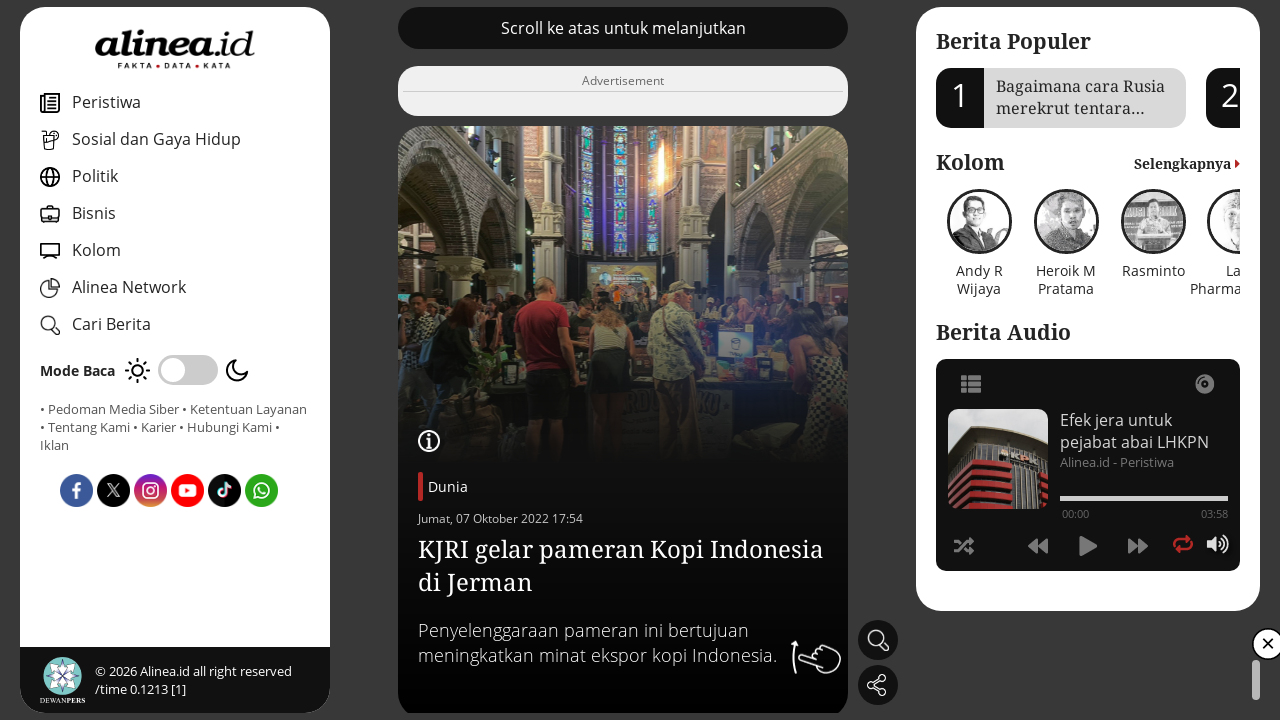

--- FILE ---
content_type: text/html; charset=UTF-8
request_url: https://www.alinea.id/dunia/kjri-gelar-pameran-kopi-indonesia-di-jerman-b2frV9Hkb
body_size: 73813
content:
<!DOCTYPE html>
<html lang="id">

<head>
  <meta charset="UTF-8">
  <meta name="viewport" content="width=device-width, initial-scale=1.0">
  <meta http-equiv="Content-Type" content="text/html; charset=utf-8" />
  <title>KJRI gelar pameran Kopi Indonesia di Jerman </title>
  <meta name="author" content="Alinea" />
  <meta name="description" content="Penyelenggaraan pameran ini bertujuan meningkatkan minat ekspor kopi Indonesia." />
  <meta name="keywords" content="Fakta, Data, Kata, Alinea" />
  <meta name="robots" content="index,follow"/>
  <meta name="googlebot" content="index,follow"/>
  <meta name="googlebot-news" content="index,follow" />
  <meta name="google-site-verification" content="A8U6Au2Sw8AJbKpWwZt8ltEdtGQnnobcdjsEQmttmts" />
  <meta name="format-detection" content="telephone=no" />
  <meta name="thumbnail" content="https://www.alinea.id/assets/img/share.png" />
  <link rel="icon" href="https://www.alinea.id/assets/img/favicon.ico" type="image/x-icon">

  <link rel="shortcut icon" href="https://www.alinea.id/assets/img/favicon.ico" type="image/x-icon">
  <meta property="og:image" content="https://www.alinea.id/assets/img/favicon.ico">
  <link rel="apple-touch-icon" sizes="180x180" href="https://www.alinea.id/assets/img/favicon.ico">


  <!-- CANONICAL -->
  <link rel="canonical" href="https://www.alinea.id/dunia/kjri-gelar-pameran-kopi-indonesia-di-jerman-b2frV9Hkb" />
  <!-- RSS & FEED -->
  <link rel="alternate" title="Berita Alinea.id Rss Feed" href="https://www.alinea.id/rss" type="application/rss+xml" />
    <!-- AMP -->
    <link rel="amphtml" href="https://www.alinea.id/amp/dunia/kjri-gelar-pameran-kopi-indonesia-di-jerman-b2frV9Hkb" />
  
  <!-- FACEBOOK -->
  <meta property="fb:pages" content="1624817954226397" />
  <meta property="fb:app_id" content="1487263541341671" />
  <meta property="og:type" content="article" />
  <meta property="og:url" content="https://www.alinea.id/dunia/kjri-gelar-pameran-kopi-indonesia-di-jerman-b2frV9Hkb" />
  <meta property="og:title" content="KJRI gelar pameran Kopi Indonesia di Jerman " />
  <meta property="og:image" content="https://static.alinea.id/2022/10/07/156893/kjri-gelar-pameran-kopi-indonesia-di-jerman-UeFRKGlnBB.jpg" />
  <meta property="og:site_name" content="https://www.alinea.id" />
  <meta property="og:description" content="Penyelenggaraan pameran ini bertujuan meningkatkan minat ekspor kopi Indonesia." />
  <meta property="article:author" content="https://www.facebook.com/alineadotid" />
  <meta property="article:publisher" content="https://www.facebook.com/alineadotid" />
  <meta property="og:image:width" content="600">
  <meta property="og:image:height" content="315">
  <!-- TWITTER-->
  <meta name="twitter:card" content="summary_large_image" />
  <meta name="twitter:site" content="@alineaid" />
  <meta name="twitter:creator" content="@alineaid">
  <meta name="twitter:title" content="KJRI gelar pameran Kopi Indonesia di Jerman " />
  <meta name="twitter:description" content="Penyelenggaraan pameran ini bertujuan meningkatkan minat ekspor kopi Indonesia." />
  <meta name="twitter:image:src" content="https://static.alinea.id/2022/10/07/156893/kjri-gelar-pameran-kopi-indonesia-di-jerman-UeFRKGlnBB.jpg" />
  <link rel="stylesheet" href="https://www.alinea.id/assets/plugin/swiperjs/swiper-bundle.min.css" /> 
  <!-- Right Player  -->
  <link rel="stylesheet" href="https://www.alinea.id/assets/audio-player/css/perfect-scrollbar.css" media="all">
  <link rel="stylesheet" href="https://www.alinea.id/assets/audio-player/css/_global.css" media="all">
  <link rel="stylesheet" href="https://www.alinea.id/assets/audio-player/css/art-narrow.css" media="all">
  <link rel="stylesheet" href="https://www.alinea.id/assets/css/app.css?v=001-a" />

  <script type="application/ld+json">
  {
      "@context": "https://schema.org",
      "@type": "Organization", 
      "name": "Alinea ID",
      "alternateName": "alinea",
      "description": "Fakta, Data, Kata",
      "url": "https://www.alinea.id",
      "image": {
          "@type": "ImageObject",
          "url": "https://www.alinea.id/assets/img/share.png",
          "width": 600,
          "height": 315
        },
      "logo": {
              "@type": "ImageObject",
              "url": "https://www.alinea.id/assets/img/logo.png",
              "width": 394,
              "height": 106
      },
      "address": {
          "@type": "PostalAddress",
          "addressLocality": "Jakarta, Indonesia",
          "streetAddress": "Gedung Office Citadel Unit G Jl. Dewi Sartika No.3, RT.11/RW.7, Cililitan Kec. Kramat Jati, Kota Jakarta Timur 13640 Indonesia"
      },
      "email": "hi@alinea.id",
      "telephone": "+6221 7193701",
      "sameAs": [
          "https://www.facebook.com/AlineadotID",
          "https://twitter.com/AlineadotID",
          "https://instagram.com/AlineadotID",
          "https://www.youtube.com/channel/UCaF55vCkmll2wOOv6Q62BGg"
      ]
  }
  </script>
  <script type="application/ld+json">  
  {
      "@context":"http://schema.org",
      "@type":"WebSite",
      "url":"https://www.alinea.id",
      "potentialAction":{
          "@type":"SearchAction",
          "target":"https://www.alinea.id/search?q={search_term_string}",
          "query-input":"required name=search_term_string"
      }
  }
  </script>

  <!-- Google Tag Manager -->
  <script>(function(w,d,s,l,i){w[l]=w[l]||[];w[l].push({'gtm.start':
  new Date().getTime(),event:'gtm.js'});var f=d.getElementsByTagName(s)[0],
  j=d.createElement(s),dl=l!='dataLayer'?'&l='+l:'';j.async=true;j.src=
  'https://www.googletagmanager.com/gtm.js?id='+i+dl;f.parentNode.insertBefore(j,f);
  })(window,document,'script','dataLayer','GTM-TJJZVRK');</script>
  <!-- End Google Tag Manager -->

  <!-- NOTIF -->
  <link rel="manifest" href="https://www.alinea.id/manifest.json" />   
  <script src="https://cdn.onesignal.com/sdks/OneSignalSDK.js" async></script>
  <script>
      var OneSignal = window.OneSignal || [];
      OneSignal.push(["init", {
      appId: "eb61d41a-1672-43d9-a352-a4daec55a271", 
      autoRegister: false,
      notifyButton: {
      enable: false 
      },
      promptOptions: {
      actionMessage: "Dapatkan Info terbaru dengan aktifkan notifikasi Alinea.id",
      acceptButtonText: "Ya",
      cancelButtonText: "Lain Kali"
      },
      welcomeNotification: {
      "title": "Alinea.id",
      "message": "Terima kasih sudah mengaktifkan notifikasi",
      }
      }]);
          OneSignal.push(function() {
          OneSignal.showHttpPrompt();
      });
  </script>
  <script async src='https://propsid.b-cdn.net/gpt/alinea.js' ></script>

</head>


<body class="">
  
<!-- Google Tag Manager (noscript) -->
<noscript><iframe src="https://www.googletagmanager.com/ns.html?id=GTM-TJJZVRK" height="0" width="0" style="display:none;visibility:hidden"></iframe></noscript>
<!-- End Google Tag Manager (noscript) -->

<div class="webcontainer">
    
    <section class="sideleft">
    <div class="sidewrap">
    <div class="navclose">
      <img src="https://www.alinea.id/assets/img/icon-close-white.png" alt="close icon">
    </div>
      <div class="navmenu">
        <div class="logo"><a href="https://www.alinea.id"><img src="https://www.alinea.id/assets/img/logo.png" alt="logo"></a></div>
        <div class="navmenu__body">
          <nav class="nav">
            <ul>
              
              <li>
                <a href="https://www.alinea.id/peristiwa"><img src="https://www.alinea.id/assets/img/icon-nav-peristiwa.png" alt="kanal peristiwa" class="navicon"> <span>Peristiwa</span></a>          
              </li>

              <li>
                <a href="https://www.alinea.id/gaya-hidup"><img src="https://www.alinea.id/assets/img/icon-nav-sosial.png" alt="kanal sosial gaya hidup" class="navicon"> <span>Sosial dan Gaya Hidup</span></a>          
              </li>

              <li>
                <a href="https://www.alinea.id/politik"><img src="https://www.alinea.id/assets/img/icon-nav-politik.png" alt="kanal politik" class="navicon"> <span>Politik</span></a>          
              </li>

              <li>
                <a href="https://www.alinea.id/bisnis"><img src="https://www.alinea.id/assets/img/icon-nav--ekonomi.png" alt="kanal bisnis" class="navicon"> <span>Bisnis </span></a>          
              </li>

              <li>
                <a href="https://www.alinea.id/kolom"><img src="https://www.alinea.id/assets/img/icon-nav-kolom.png" alt="kanal kolom" class="navicon"> <span>Kolom</span></a>          
              </li>

              <li class="networks-link">
                <a><img src="https://www.alinea.id/assets/img/icon-nav-network.png" alt="jejaring alinea" class="navicon"> <span>Alinea Network</span></a>          
                <div class="networks">
                  <ul>
                    <li><a href="https://tek.id" target="_blank"><img src="https://www.alinea.id/assets/img/network-tek.id.png" alt="tek.id"></a></li>
                    <li><a href="https://jurnaljabar.id" target="_blank"><img src="https://www.alinea.id/assets/img/network-jurnal-jabar.png" alt="jurnaljabar.id"></a></li>
                    <li><a href="https://jatimpos.id" target="_blank"><img src="https://www.alinea.id/assets/img/network-jatimpos.png" alt="jatimpos.id"></a></li>
                    <li><a href="https://posjateng.id" target="_blank"><img src="https://www.alinea.id/assets/img/network-posjateng.png" alt="posjateng.id"></a></li>
                  </ul>
                </div>
              </li>

              <li class="js-cari">
                <a><img src="https://www.alinea.id/assets/img/icon-cari.png" alt="icon pencarian" class="navicon"> <span>Cari Berita</span></a>          
              </li>


            </ul>


          </nav>

          <div class="mode">
            <span>Mode Baca</span>
            <div class="mode__switch">
              <!-- day  -->
              <span class="mode__day"><img src="https://www.alinea.id/assets/img/mode-day.png" alt="mode"></span> 
              <!-- switch  -->
              <div class="checkbox-switch">
                <input type="checkbox" id="switch">
                <label for="switch"></label>
              </div>
              <!-- night  -->
              <span class="mode__night"><img src="https://www.alinea.id/assets/img/mode-night.png" alt="mode"></span>            
              
            </div>
          </div>

          <div class="footlink">
            <a href="https://www.alinea.id/mediasiber">• Pedoman Media Siber</a>
            <a href="https://www.alinea.id/ketentuanlayanan">• Ketentuan Layanan</a>
            <a href="https://www.alinea.id/about">• Tentang Kami</a>
            <a href="https://www.alinea.id/karir">• Karier</a>
            <a href="https://www.alinea.id/contact">• Hubungi Kami</a>
            <a href="https://ads.alinea.id">• Iklan</a>
          </div>
          
          <div class="sosmedlist">
            <ul>
              <li><a href="https://www.facebook.com/alineadotid" target="_blank"><img src="https://www.alinea.id/assets/img/icon-sosmed-fb.png" alt="fb"><span style="display:none">Facebook</span></a></li>
              <li><a href="https://x.com/alineadotid" target="_blank"><img src="https://www.alinea.id/assets/img/icon-sosmed-x.png" alt="fb"><span style="display:none">X</span></a></li>
              <li><a href="https://www.instagram.com/alineadotid/" target="_blank"><img src="https://www.alinea.id/assets/img/icon-sosmed-ig.png" alt="fb"><span style="display:none">Instagram</span></a></li>
              <li><a href="https://www.youtube.com/@alineaid" target="_blank"><img src="https://www.alinea.id/assets/img/icon-sosmed-yt.png" alt="fb"><span style="display:none">Youtube</span></a></li>
              <li><a href="https://www.tiktok.com/@alineadotid?lang=id-ID" target="_blank"><img src="https://www.alinea.id/assets/img/icon-sosmed-tt.png" alt="fb"><span style="display:none">Tiktok</span></a></li>
              <li><a href="https://whatsapp.com/channel/0029VaiIX5hEquiN0Y45m23p" target="_blank"><img src="https://www.alinea.id/assets/img/icon-sosmed-wa.png" alt="fb"><span style="display:none">WA Channel</span></a></li>
            </ul>
          </div>

        </div>
      
      
        <footer>
          <div class="logodewan"><img src="https://www.alinea.id/assets/img/logo-dewanpers.png" alt="dewan pers"></div>
                    <div class="copyright">&copy; <span id="tahunini"></span> Alinea.id all right reserved /time 0.1213 [1]</div>
        </footer>

      </div>
    </div>
  </section>

<div class="caripop">
  <form action="https://www.alinea.id/search" method="get">
  <div class="caripop__overlay"></div>
  <div class="caripop__content">
    <div class="cariform">
      <div class="cariform__input"><input type="text" placeholder="Cari Berita / Artikel" name="q"></div>
      <div class="cariform__button"><button type="submit"><img src="https://www.alinea.id/assets/img/icon-cari.png" alt="img"></button></div>
      <div class="cariform__close"><img src="https://www.alinea.id/assets/img/icon-close-white.png" alt="close icon"></div>
    </div>
  </div>
  </form>
</div>
    
    <main class="maincontent longcontent">
    <div id="hap-wrapper"></div>
    <div class="maincontent__inner">
        <!-- ==== Card config ==== -->
        <div class="static">
            <div class="static__inner">

                <!-- Scroll Untuk Lanjut Label-->
                <div class="swiper-slide section-autoheight">
                    <div class="xswiper xswiper-fullwidth">
                    <div class="xswiper__content">
                        <div class="btn-black">Scroll ke atas untuk melanjutkan</div> 
                    </div>
                    </div>
                </div>

                <div class="swiper-slide section-ads " id="adsdetail1" style="border-radius:20px;">
                    <div class="xswiper__content">
                        <div class="xswiper--bg">
                            <div class="ads-v2">
                            <!-- image ads here  -->
                            </div>
                        </div>
                    </div>
                </div>


        
                                    
                    
                                            <div class="xswiper xswiper--detail ">
    <div class="xswiper__content">
        <a class="xswiper__pic">
                    <div class="xswiper__picwrap">
                <img src="https://www.alinea.id/assets/img/template/card/card2.png" srcset="https://static.alinea.id//2022/10/07/156893/kjri-gelar-pameran-kopi-indonesia-di-jerman-3fxTbZhTPy.jpg" loading="lazy" alt="Pameran kopi di Frankfrut, Jerman. Dok KJRI." />
            </div>
        </a>
        <div class="xswiper__text">
            
            <div class="detailcaption">
                <div class="detailcaption__icon"><img src="https://www.alinea.id/assets/img/icon-caption.png" alt="icon caption"></div>
                <div class="detailcaption__text">
                <span>Pameran kopi di Frankfrut, Jerman. Dok KJRI.</span>
                </div>
            </div> 
            
            <div class="ornamen">
                <div class="orn1"></div>
                <div class="orn2"></div>
                <div class="orn3"></div>
                <div class="orn4"></div>
                <div class="orn5"></div>
            </div>

            <div class="kategori">
                <a href="https://www.alinea.id/dunia">Dunia</a> 
                <div class="frontdate">Jumat, 07 Oktober 2022 17:54</div>
            </div>
            <a class="xswiper__info">
                <h1 class="xswiper__title">KJRI gelar pameran Kopi Indonesia di Jerman</h1>
            </a>
            <div class="xswiper__summary">
                Penyelenggaraan pameran ini bertujuan meningkatkan minat ekspor kopi Indonesia.
            </div>
        </div>
        <div class="floaticon floaticon--swipevz floaticon--detail">
            <img src="https://www.alinea.id/assets/img/icon-swipe-up.png" alt="swipe">
        </div>
        <div class="xswiper__icon">
       
        </div>
    </div>
</div>                    
                    <div class="swiper-slide section-ads" id="adsdetail2" style="border-radius:20px;">
                        <div class="xswiper__content">
                            <div class="xswiper--bg">
                                <div class="ads-v2">
                                <!-- image ads here  -->
                                </div>
                            </div>
                        </div>
                    </div>

                    
                    <div class="static__slide xswiper--bg ">
                        <p>Konsul Jenderal Republik Indonesia (KJRI) di Frankfurt membuka ruang bagi kopi Indonesia dengan menampilkan Roemah Indonesia BV (RIBV) di Frankfurt Coffee Festival. Hal itu sebagai dukungan terhadap kopi Indonesia.&nbsp;</p>

<p>CEO RIBV Suryo Tutuko mengatakan, Roemah Indonesia BV sejak awal dirancang sebagai tempat produk-produk unggulan Indonesia untuk menembus pasar dunia. Langkahnya dengan membangun rantai pasokan kopi Indonesia di kancah Internasional, memamerkan produk turunan kopi serta membuka kesempatan perluasan bisnis melalui local brands go global.&nbsp;</p>

<p>&quot;Sejalan dengan visi dan misi RIBV untuk meningkatkan angka ekspor kopi Indonesi,&quot; katanya dalam keterangan, Jumat (7/10).</p>

<p>Pihaknya bekerja sama dengan Adena Coffee, Dua Coffee, Klasik Beans &amp; Kopi Tuku, sebagai mitra tetap.&nbsp;</p>

<p>&quot;RIBV juga mengajak Maleena Coffee Roasters, PT Bahana TCW Asset Managemen, PT Masmindo Dwi Area serta para petani dan perwakilan koperasi kopi dibawah binaan PMO Kopi Nusantara,&quot; ujarnya.</p>

<p>Pameran internasional ini bukan pertama kalinya. RIBV pada bulan lalu sukses di Amsterdam.</p>

<p>Mereka mengukir sejarah sebagai penyelenggara Pasar Kopi dengan pameran sejarah kopi Indonesia pertama di dunia. Kali ini ragam Kopi Indonesia akan tampil pada acara bergengsi, Frankfurt Coffee Festival yang diadakan pada 14-16 Oktober 2022 di Klassikstadt, Frankfurt. l</p>

<p>Sebagai salah satu acara festival kopi di Jerman. Frankfurt Coffee Festival adalah tempat para ahli kopi akan menunjukkan kepada pengunjung cara mereka menyiapkan, menuangkan, dan menyajikan minuman kopi.&nbsp;</p>

<p>Ada juga kesempatan untuk mencicipi kopi dan bertemu dengan importir (buyers) dan ratusan pecinta kopi lainnya. Selain itu, pengunjung dapat membeli berbagai jenis kopi yang unik, serta berdiskusi dengan para profesional kopi.&nbsp;</p>

<p>RIBV akan membawa kopi dari Ijen, Latimojong, dan Papua, serta berbagai jenis specialty coffee dari Sumatera, Lampung, Jawa Barat, dan Bali yang dapat dinikmati para pengunjung Frankfurt Coffee Festival sebagai racikan barista Indonesia.</p>


                        <div class="adsdetail3" id="adsdetail3">
                            <!-- ads here  -->
                        </div>

                    </div>

                    

                    <div class="static__slide">
                        <div class="artikelend">
    <div class="artikelend__body">
        <div class="written__reporter">
                <div class="reporter">
            <div class="reporter__left">
            <div class="reporter__pic">
                <img src="https://static.alinea.id/author/immanuel-christian-FMFNXvyWMy.png" alt="img">
            </div>
            <div class="reporter__text">
                <div class="reporter__nama">Immanuel Christian</div>
                                                      <div class="reporter__position">Reporter</div>
                                              </div>
            </div>
            <div class="reporter__right">
            <a class="reporter__more" href="https://www.alinea.id/me/immanuel-christian">Artikel lainnya</a>
            </div>
        </div>
            
         
        </div>
        <div class="written__editor">
        <div class="reporter">
            <div class="reporter__left">
            <div class="reporter__pic">
                <img src="https://static.alinea.id/author/ayu-mumpuni-OqMdlpQXcA.jpg" alt="img">
            </div>
            <div class="reporter__text">
                <div class="reporter__nama">Ayu mumpuni</div>
                                  <div class="reporter__position">Editor</div>
                            </div>
            </div>
            <div class="reporter__right">
            <a class="reporter__more" href="https://www.alinea.id/me/ayu-mumpuni">Artikel lainya</a>
            </div>
        </div>
        </div>
    </div>
</div>                    </div>

                    <div class="swiper-slide section-ads" id="adsdetail4" style="border-radius:20px;">
                        <div class="xswiper__content">
                            <div class="xswiper--bg">
                                <div class="ads-v2">
                                <!-- image ads here  -->
                                </div>
                            </div>
                        </div>
                    </div>

                    <div class="static__slide">
                        <div class="tag">
    <h2 class="section-title">Tag Terkait</h2>
    <div class="tag__row">
                    <a href="https://www.alinea.id/tag/jerman" class="tag__col">
            <h3>#Jerman</h3>
            </a>
                    <a href="https://www.alinea.id/tag/kopi" class="tag__col">
            <h3>#Kopi</h3>
            </a>
                    <a href="https://www.alinea.id/tag/pameran" class="tag__col">
            <h3>#Pameran</h3>
            </a>
            </div>
</div>                    </div>



                    <div class="static__slide bg-yellow">
                        <div class="followsosmed">
  <div class="followsosmed__desc">
    <p><strong>Untuk informasi menarik lainnya,</strong><br/> <i>follow</i> akun media sosial Alinea.id</p>
  </div>

  <div class="sosmedlist">
    <ul>
      <li><a href="https://www.facebook.com/alineadotid" target="_blank"><img src="https://www.alinea.id/assets/img/icon-sosmed-fb.png" alt="fb"><span style="display:none">Facebook</span></a></li>
      <li><a href="https://x.com/alineadotid" target="_blank"><img src="https://www.alinea.id/assets/img/icon-sosmed-x.png" alt="fb"><span style="display:none">X</span></a></li>
      <li><a href="https://www.instagram.com/alineadotid/" target="_blank"><img src="https://www.alinea.id/assets/img/icon-sosmed-ig.png" alt="fb"><span style="display:none">Instagram</span></a></li>
      <li><a href="https://www.youtube.com/@alineaid" target="_blank"><img src="https://www.alinea.id/assets/img/icon-sosmed-yt.png" alt="fb"><span style="display:none">Youtube</span></a></li>
      <li><a href="https://www.tiktok.com/@alineadotid?lang=id-ID" target="_blank"><img src="https://www.alinea.id/assets/img/icon-sosmed-tt.png" alt="fb"><span style="display:none">Tiktok</span></a></li>
      <li><a href="https://whatsapp.com/channel/0029VaiIX5hEquiN0Y45m23p" target="_blank"><img src="https://www.alinea.id/assets/img/icon-sosmed-wa.png" alt="fb"><span style="display:none">WA Channel</span></a></li>
    </ul>
  </div>

  
</div>                    </div>


                    <div class="swiper-slide section-ads" id="adsdetail5" style="border-radius:20px;">
                        <div class="xswiper__content">
                            <div class="xswiper--bg">
                                <div class="ads-v2">
                                <!-- image ads here  -->
                                </div>
                            </div>
                        </div>
                    </div>
                    

                                        <div class="static__slide">
                        <div class="terkait">
  <h2 class="section-title">Berita Terkait</h2>
  <div class="terkait__row">
                <div class="box1">
        <div class="box1__img">
          <a href="https://www.alinea.id/peristiwa/tertarik-memulai-hidup-baru-di-jerman-b2npw9RIZ">
            <img src="https://static.alinea.id//2024/04/08/188896/pns-jerman-nekat-desak-pemerintah-setop-pengiriman-senjata-ke-israel-GYIrhgB9se.jpg" alt="img">
          </a>
        </div>
        <div class="box1__title">
          <div class="frontdate">
            <a class="colormain" href="https://www.alinea.id/peristiwa">Peristiwa</a> - 
            Kamis, 19 Juni 2025 20:05
          </div>
          <a href="https://www.alinea.id/peristiwa/tertarik-memulai-hidup-baru-di-jerman-b2npw9RIZ">
            <h3>Tertarik memulai hidup baru di Jerman? Pikirkan lagi diskriminasinya!</h3>
          </a>
        </div>
      </div>
                      <div class="box1">
        <div class="box1__img">
          <a href="https://www.alinea.id/peristiwa/penusukan-di-stasiun-kereta-api-jerman-pelakunya-perempuan-b2nnO9RBo">
            <img src="https://static.alinea.id//2025/05/14/polisi-jerman-Oa4RA.jpg" alt="img">
          </a>
        </div>
        <div class="box1__title">
          <div class="frontdate">
            <a class="colormain" href="https://www.alinea.id/peristiwa">Peristiwa</a> - 
            Sabtu, 24 Mei 2025 14:06
          </div>
          <a href="https://www.alinea.id/peristiwa/penusukan-di-stasiun-kereta-api-jerman-pelakunya-perempuan-b2nnO9RBo">
            <h3>Penusukan di stasiun kereta api Jerman, pelakunya perempuan</h3>
          </a>
        </div>
      </div>
                      <div class="box1">
        <div class="box1__img">
          <a href="https://www.alinea.id/peristiwa/tiga-pria-ukraina-ditangkap-di-jerman-dan-swiss-b2nnE9R7m">
            <img src="https://static.alinea.id//2025/05/14/polisi-jerman-Oa4RA.jpg" alt="img">
          </a>
        </div>
        <div class="box1__title">
          <div class="frontdate">
            <a class="colormain" href="https://www.alinea.id/peristiwa">Peristiwa</a> - 
            Rabu, 14 Mei 2025 19:32
          </div>
          <a href="https://www.alinea.id/peristiwa/tiga-pria-ukraina-ditangkap-di-jerman-dan-swiss-b2nnE9R7m">
            <h3>Dituduh rencanakan sabotase, tiga pria Ukraina ditangkap di Jerman dan Swiss</h3>
          </a>
        </div>
      </div>
                      <div class="box1">
        <div class="box1__img">
          <a href="https://www.alinea.id/peristiwa/kanselir-jerman-jangan-terburu-buru-larang-afd-b2nn19R3X">
            <img src="https://static.alinea.id//2024/08/26/kanselir-jerman-olaf-scholz-xoYLo.jpg" alt="img">
          </a>
        </div>
        <div class="box1__title">
          <div class="frontdate">
            <a class="colormain" href="https://www.alinea.id/peristiwa">Peristiwa</a> - 
            Jumat, 02 Mei 2025 19:57
          </div>
          <a href="https://www.alinea.id/peristiwa/kanselir-jerman-jangan-terburu-buru-larang-afd-b2nn19R3X">
            <h3>Kanselir Jerman: Jangan terburu-buru larang AfD yang kanan ekstrem</h3>
          </a>
        </div>
      </div>
            </div>
</div>                    </div>
                    
                     
                
            </div>
            <!-- Add Pagination -->
                        <div class="sharethis">
                <div class="sharethis__inner">
                    <div class="sharethis__overlay"></div>
                    <div class="sharethis__wrap">
                        <div class="sharethis__top">Bagikan : </div>
                        <div class="sharethis__close">&times;</div>
                        <div class="sharethis__bottom">
                            <div class="sosmedlist">
                                <ul>
                                                                    <li class="share_fb" data-id="156893" data-url="https://www.alinea.id/dunia/kjri-gelar-pameran-kopi-indonesia-di-jerman-b2frV9Hkb" data-title="KJRI gelar pameran Kopi Indonesia di Jerman" ><img src="https://www.alinea.id/assets/img/icon-sosmed-fb.png" alt="fb"><span style="display:none">Facebook</span></li>
                                    <li class="share_xx" data-id="156893" data-url="https://www.alinea.id/dunia/kjri-gelar-pameran-kopi-indonesia-di-jerman-b2frV9Hkb" data-title="KJRI gelar pameran Kopi Indonesia di Jerman" ><img src="https://www.alinea.id/assets/img/icon-sosmed-x.png" alt="fb"><span style="display:none">X</span></li>
                                    <li class="share_ln" data-id="156893" data-url="https://www.alinea.id/dunia/kjri-gelar-pameran-kopi-indonesia-di-jerman-b2frV9Hkb" data-title="KJRI gelar pameran Kopi Indonesia di Jerman" ><img src="https://www.alinea.id/assets/img/icon-sosmed-linkedin.png" alt="fb"><span style="display:none">Linkedin</span></li>
                                    <li class="share_wa" data-id="156893" data-url="https://www.alinea.id/dunia/kjri-gelar-pameran-kopi-indonesia-di-jerman-b2frV9Hkb" data-title="KJRI gelar pameran Kopi Indonesia di Jerman" ><img src="https://www.alinea.id/assets/img/icon-sosmed-wa.png" alt="fb"><span style="display:none">WA</span></li> 
                                    <li class="copylink" data-id="156893" data-url="https://www.alinea.id/dunia/kjri-gelar-pameran-kopi-indonesia-di-jerman-b2frV9Hkb" data-title="KJRI gelar pameran Kopi Indonesia di Jerman"><a><img src="https://www.alinea.id/assets/img/icon-sosmed-copylink.png" alt="copylink"><span style="display:none">Copy Link</span></a></li>
                                </ul>
                            </div>
                        </div>
                    </div>
                </div>
            </div>
        </div>

        <!-- Add Navigation Arrows -->
        
        <!-- Floating Button  -->
        <div class="floatmenu">
                        <div class="carifloating">
                <div class="xsicon js-cari floatmenu__box">
                    <div class="xsicon__img"><img src="https://www.alinea.id/assets/img/icon-cari.png" alt="cari"></div>
                </div>
            </div>
            <div class="sharefloating">
                <div class="xsicon js-sharethis floatmenu__box">
                    <div class="xsicon__img"><img src="https://www.alinea.id/assets/img/icon-bagikan.png" alt="bagikan"></div>
                </div>
            </div>
        </div>

        <div class="js-popup">
            <div class="popup-content">
                <span class="close-btn">&times;</span>
                <div class="xoverflow-html"><!-- clicked xoverflow html goes here --></div>
            </div>
        </div>

    </div>


    <div class="mobilemenu">
        <div class="mobilemenu__wrap">
            <nav class="mobilemenu__nav">
            <ul>
                <li><div class="menuicon menuicon-burger"><img src="https://www.alinea.id/assets/img/icon-menu.png" alt="home"></div></li>
                <li><div class="menuicon menuicon-home"><a href="https://www.alinea.id"><img src="https://www.alinea.id/assets/img/icon-home.png" alt="home"></a></div></li>
                <li><div class="menuicon menuicon-audio"><img src="https://www.alinea.id/assets/img/icon-podcast.png" alt="home"></div></li>
            </ul>
            </nav>
        </div>
    </div>

  </main>

    
    <aside class="sideright">
    <div class="sidewrap">
    <div class="navclose">
      <img src="https://www.alinea.id/assets/img/icon-close-white.png" alt="close icon">
    </div>
          <div class="section-popular sr-section">
        <h2 class="headline__title c-black">Berita Populer</h2>
        <div class="section-popular__slider">
          <div class="popular-swiper swiper-container">
            <div class="swiper-wrapper">
                          <div class="swiper-slide">
                <a href="https://www.alinea.id/peristiwa/bagaimana-cara-rusia-merekrut-tentara-bayaran-b2nrf9RTJ" class="popslider">
                  <div class="popslider__number">1</div>
                  <h3 class="popslider__title">
                    <div class="max2line">Bagaimana cara Rusia merekrut tentara bayaran?</div>
                  </h3>
                </a>
              </div>
                          <div class="swiper-slide">
                <a href="https://www.alinea.id/gaya-hidup/aku-baca-broken-strings-karena-viral-dan-aku-tidak-siap-b2pOe9Sh2" class="popslider">
                  <div class="popslider__number">2</div>
                  <h3 class="popslider__title">
                    <div class="max2line">Aku baca Broken Strings karena viral, dan aku tidak siap</div>
                  </h3>
                </a>
              </div>
                          <div class="swiper-slide">
                <a href="https://www.alinea.id/peristiwa/krisis-ekonomi-indonesia-bisa-terjadi-pada-2026-dan-2027-b2nzx9SgO" class="popslider">
                  <div class="popslider__number">3</div>
                  <h3 class="popslider__title">
                    <div class="max2line">Krisis ekonomi Indonesia bisa terjadi pada 2026 dan 2027</div>
                  </h3>
                </a>
              </div>
                          <div class="swiper-slide">
                <a href="https://www.alinea.id/peristiwa/5-hal-yang-wajib-disiapkan-warga-sipil-jika-perang-pecah-b2pOe9Sh0" class="popslider">
                  <div class="popslider__number">4</div>
                  <h3 class="popslider__title">
                    <div class="max2line">5 hal yang wajib disiapkan warga sipil jika perang pecah</div>
                  </h3>
                </a>
              </div>
                          <div class="swiper-slide">
                <a href="https://www.alinea.id/peristiwa/apa-yang-terjadi-jika-ijazah-jokowi-terbukti-palsu-b2nme9RzH" class="popslider">
                  <div class="popslider__number">5</div>
                  <h3 class="popslider__title">
                    <div class="max2line">Apa yang terjadi jika ijazah Jokowi terbukti palsu?</div>
                  </h3>
                </a>
              </div>
                        </div>
          </div>
        </div>
      </div>
    
          <div class="section-kolom sr-section">
        <h2 class="headline__title c-black">
          <span>Kolom</span>
          <a class="morefloatright" href="https://www.alinea.id/kolom"> <span>Selengkapnya</span> <i class="fas fa-caret-right"></i></a>
        </h2>
        <div class="section-kolom__slider">
          <div class="kolom-swiper swiper-container">
            <div class="swiper-wrapper">
                                    <div class="swiper-slide">
                        <a href="https://www.alinea.id/me/andy-r-wijaya" class="kolomslider">
                        <div class="kolomslider__pic"><img src="https://static.alinea.id//author/andy-r-wijaya-mSmys1mpaU.jpg" alt="Andy R Wijaya"></div>
                        <div class="kolomslider__name">Andy R Wijaya</div>
                        </a>
                    </div>

                                    <div class="swiper-slide">
                        <a href="https://www.alinea.id/me/heroik-m-pratama" class="kolomslider">
                        <div class="kolomslider__pic"><img src="https://static.alinea.id//author/heroik-m-pratama-IUkpvNlW2A.jpg" alt="Heroik M Pratama"></div>
                        <div class="kolomslider__name">Heroik M Pratama</div>
                        </a>
                    </div>

                                    <div class="swiper-slide">
                        <a href="https://www.alinea.id/me/rasminto" class="kolomslider">
                        <div class="kolomslider__pic"><img src="https://static.alinea.id//author/rasminto-YLkNJaEoqR.jpg" alt="Rasminto"></div>
                        <div class="kolomslider__name">Rasminto</div>
                        </a>
                    </div>

                                    <div class="swiper-slide">
                        <a href="https://www.alinea.id/me/lalu-pharmanegara" class="kolomslider">
                        <div class="kolomslider__pic"><img src="https://static.alinea.id//author/lalu-pharmanegara-VmOsSndf2H.jpg" alt="Lalu Pharmanegara"></div>
                        <div class="kolomslider__name">Lalu Pharmanegara</div>
                        </a>
                    </div>

                                    <div class="swiper-slide">
                        <a href="https://www.alinea.id/me/sunanto" class="kolomslider">
                        <div class="kolomslider__pic"><img src="https://static.alinea.id//author/sunanto-aUSBio5bf4.jpg" alt="Sunanto"></div>
                        <div class="kolomslider__name">Sunanto</div>
                        </a>
                    </div>

                                    <div class="swiper-slide">
                        <a href="https://www.alinea.id/me/glenn-jolodoro" class="kolomslider">
                        <div class="kolomslider__pic"><img src="https://static.alinea.id//author/glenn-jolodoro-E5g3FyNldS.jpg" alt="Glenn Jolodoro"></div>
                        <div class="kolomslider__name">Glenn Jolodoro</div>
                        </a>
                    </div>

                                    <div class="swiper-slide">
                        <a href="https://www.alinea.id/me/fithra-faisal-hastiadi" class="kolomslider">
                        <div class="kolomslider__pic"><img src="https://static.alinea.id//author/fithra-faisal-hastiadi-kqRCPey9Rh.jpg" alt="Fithra Faisal Hastiadi"></div>
                        <div class="kolomslider__name">Fithra Faisal Hastiadi</div>
                        </a>
                    </div>

                                    <div class="swiper-slide">
                        <a href="https://www.alinea.id/me/indra-wardhana" class="kolomslider">
                        <div class="kolomslider__pic"><img src="https://static.alinea.id//author/indra-wardhana-cIP1lDA7J0.jpg" alt="Indra  Wardhana"></div>
                        <div class="kolomslider__name">Indra  Wardhana</div>
                        </a>
                    </div>

                                    <div class="swiper-slide">
                        <a href="https://www.alinea.id/me/muzani" class="kolomslider">
                        <div class="kolomslider__pic"><img src="https://static.alinea.id//author/muzani-Aow8Y6yp4C.jpg" alt="Muzani"></div>
                        <div class="kolomslider__name">Muzani</div>
                        </a>
                    </div>

                                    <div class="swiper-slide">
                        <a href="https://www.alinea.id/me/hendri-saparini" class="kolomslider">
                        <div class="kolomslider__pic"><img src="https://static.alinea.id//author/hendri-saparini-lErJl4R8qh.jpg" alt="Hendri Saparini"></div>
                        <div class="kolomslider__name">Hendri Saparini</div>
                        </a>
                    </div>

                 
          
            </div>
          
            
          </div>


        </div>
      </div>
          
<!-- ================================================================================================================================  -->
<div class="section-audio sr-section">
  <h2 class="headline__title c-black">Berita Audio</h2> 

  <!-- player code -->
  <div id="hap-wrapper2" class="hap-art-narrow hap-art-narrow-dark">

    <div class="hap-player-outer">

      <div class="hap-wrapper-inner">

        <div class="hap-playlist-holder">

          <div class="hap-playlist-filter-msg"><span>NOTHING FOUND!</span></div>

          <div class="hap-bottom-bar">

            <input class="hap-search-filter" type="text" placeholder="Search..">

            <button type="button" class="hap-sort-alpha hap-btn-reset hap-contr-btn">
              <span class="hap-btn hap-btn-sort-alpha-up" data-tooltip="Title sort desc">
                <svg role="img" viewBox="0 0 448 512">
                  <path
                    d="M16 160h48v304a16 16 0 0 0 16 16h32a16 16 0 0 0 16-16V160h48c14.21 0 21.38-17.24 11.31-27.31l-80-96a16 16 0 0 0-22.62 0l-80 96C-5.35 142.74 1.78 160 16 160zm400 128H288a16 16 0 0 0-16 16v32a16 16 0 0 0 16 16h56l-61.26 70.45A32 32 0 0 0 272 446.37V464a16 16 0 0 0 16 16h128a16 16 0 0 0 16-16v-32a16 16 0 0 0-16-16h-56l61.26-70.45A32 32 0 0 0 432 321.63V304a16 16 0 0 0-16-16zm31.06-85.38l-59.27-160A16 16 0 0 0 372.72 32h-41.44a16 16 0 0 0-15.07 10.62l-59.27 160A16 16 0 0 0 272 224h24.83a16 16 0 0 0 15.23-11.08l4.42-12.92h71l4.41 12.92A16 16 0 0 0 407.16 224H432a16 16 0 0 0 15.06-21.38zM335.61 144L352 96l16.39 48z">
                  </path>
                </svg>
              </span>
              <span class="hap-btn hap-btn-sort-alpha-down" data-tooltip="Title sort asc">
                <svg role="img" viewBox="0 0 448 512">
                  <path
                    d="M176 352h-48V48a16 16 0 0 0-16-16H80a16 16 0 0 0-16 16v304H16c-14.19 0-21.36 17.24-11.29 27.31l80 96a16 16 0 0 0 22.62 0l80-96C197.35 369.26 190.22 352 176 352zm240-64H288a16 16 0 0 0-16 16v32a16 16 0 0 0 16 16h56l-61.26 70.45A32 32 0 0 0 272 446.37V464a16 16 0 0 0 16 16h128a16 16 0 0 0 16-16v-32a16 16 0 0 0-16-16h-56l61.26-70.45A32 32 0 0 0 432 321.63V304a16 16 0 0 0-16-16zm31.06-85.38l-59.27-160A16 16 0 0 0 372.72 32h-41.44a16 16 0 0 0-15.07 10.62l-59.27 160A16 16 0 0 0 272 224h24.83a16 16 0 0 0 15.23-11.08l4.42-12.92h71l4.41 12.92A16 16 0 0 0 407.16 224H432a16 16 0 0 0 15.06-21.38zM335.61 144L352 96l16.39 48z">
                  </path>
                </svg>
              </span>
            </button>
            <button type="button" class="hap-playlist-close hap-btn-reset hap-contr-btn" data-tooltip="Back">
              <svg role="img" viewBox="0 0 448 512">
                <path
                  d="M190.5 66.9l22.2-22.2c9.4-9.4 24.6-9.4 33.9 0L441 239c9.4 9.4 9.4 24.6 0 33.9L246.6 467.3c-9.4 9.4-24.6 9.4-33.9 0l-22.2-22.2c-9.5-9.5-9.3-25 .4-34.3L311.4 296H24c-13.3 0-24-10.7-24-24v-32c0-13.3 10.7-24 24-24h287.4L190.9 101.2c-9.8-9.3-10-24.8-.4-34.3z">
                </path>
              </svg>
            </button>

          </div>

          <div class="hap-playlist-inner">
            <div class="hap-playlist-content"></div>
          </div>
         
        </div>

        <div class="hap-player-holder">

          <div class="hap-top-bar">

            <button type="button" class="hap-playlist-toggle hap-btn-reset hap-contr-btn" data-tooltip="Playlist">
              <svg role="img" viewBox="0 0 512 512">
                <path
                  d="M149.333 216v80c0 13.255-10.745 24-24 24H24c-13.255 0-24-10.745-24-24v-80c0-13.255 10.745-24 24-24h101.333c13.255 0 24 10.745 24 24zM0 376v80c0 13.255 10.745 24 24 24h101.333c13.255 0 24-10.745 24-24v-80c0-13.255-10.745-24-24-24H24c-13.255 0-24 10.745-24 24zM125.333 32H24C10.745 32 0 42.745 0 56v80c0 13.255 10.745 24 24 24h101.333c13.255 0 24-10.745 24-24V56c0-13.255-10.745-24-24-24zm80 448H488c13.255 0 24-10.745 24-24v-80c0-13.255-10.745-24-24-24H205.333c-13.255 0-24 10.745-24 24v80c0 13.255 10.745 24 24 24zm-24-424v80c0 13.255 10.745 24 24 24H488c13.255 0 24-10.745 24-24V56c0-13.255-10.745-24-24-24H205.333c-13.255 0-24 10.745-24 24zm24 264H488c13.255 0 24-10.745 24-24v-80c0-13.255-10.745-24-24-24H205.333c-13.255 0-24 10.745-24 24v80c0 13.255 10.745 24 24 24z">
                </path>
              </svg>
            </button>

            <div class="hap-top-bar-controls-right">

              <button type="button" class="hap-lyrics-toggle hap-btn-reset hap-contr-btn" data-tooltip="Lyrics">
                <svg viewBox="0 0 512 512">
                  <path
                    d="M464 32H48C21.49 32 0 53.49 0 80v352c0 26.51 21.49 48 48 48h416c26.51 0 48-21.49 48-48V80c0-26.51-21.49-48-48-48zm-6 400H54a6 6 0 0 1-6-6V86a6 6 0 0 1 6-6h404a6 6 0 0 1 6 6v340a6 6 0 0 1-6 6zm-42-92v24c0 6.627-5.373 12-12 12H204c-6.627 0-12-5.373-12-12v-24c0-6.627 5.373-12 12-12h200c6.627 0 12 5.373 12 12zm0-96v24c0 6.627-5.373 12-12 12H204c-6.627 0-12-5.373-12-12v-24c0-6.627 5.373-12 12-12h200c6.627 0 12 5.373 12 12zm0-96v24c0 6.627-5.373 12-12 12H204c-6.627 0-12-5.373-12-12v-24c0-6.627 5.373-12 12-12h200c6.627 0 12 5.373 12 12zm-252 12c0 19.882-16.118 36-36 36s-36-16.118-36-36 16.118-36 36-36 36 16.118 36 36zm0 96c0 19.882-16.118 36-36 36s-36-16.118-36-36 16.118-36 36-36 36 16.118 36 36zm0 96c0 19.882-16.118 36-36 36s-36-16.118-36-36 16.118-36 36-36 36 16.118 36 36z">
                  </path>
                </svg>
              </button>

              <button type="button" class="hap-video-toggle hap-btn-reset hap-contr-btn" data-tooltip="Video">
                <svg viewBox="0 0 576 512">
                  <path fill="currentColor"
                    d="M336.2 64H47.8C21.4 64 0 85.4 0 111.8v288.4C0 426.6 21.4 448 47.8 448h288.4c26.4 0 47.8-21.4 47.8-47.8V111.8c0-26.4-21.4-47.8-47.8-47.8zm189.4 37.7L416 177.3v157.4l109.6 75.5c21.2 14.6 50.4-.3 50.4-25.8V127.5c0-25.4-29.1-40.4-50.4-25.8z">
                  </path>
                </svg>
              </button>
              

              <button type="button" class="hap-playback-rate-toggle hap-btn-reset hap-contr-btn" data-tooltip="Speed">
                <svg viewBox="0 0 496 512">
                  <path
                    d="M248 8C111 8 0 119 0 256s111 248 248 248 248-111 248-248S385 8 248 8zM88 256H56c0-105.9 86.1-192 192-192v32c-88.2 0-160 71.8-160 160zm160 96c-53 0-96-43-96-96s43-96 96-96 96 43 96 96-43 96-96 96zm0-128c-17.7 0-32 14.3-32 32s14.3 32 32 32 32-14.3 32-32-14.3-32-32-32z">
                  </path>
                </svg>
              </button>
 

            </div>

          </div>

          <div class="hap-player-thumb-wrapper">
            <div class="hap-player-thumb"></div>

           

          </div>

          <div class="hap-player-bottom">

            <div class="hap-info">
              <div class="hap-player-title"></div>
              <div class="hap-player-artist"></div>
            </div>

            <div class="hap-seekbar">
              <div class="hap-progress-bg">
                <div class="hap-progress-level"></div>
              </div>
            </div>

            <div class="hap-media-time-wrap">
              <div class="hap-media-time-current">0:00</div>
              <div class="hap-media-time-total">0:00</div>
            </div>
            <div class="hap-media-time-ad">Advertising will end in&nbsp;<span></span></div>

            

          </div>

          <div class="hap-player-controls">

            <div class="hap-player-controls-left">

              <button type="button" class="hap-random-toggle hap-btn-reset hap-contr-btn">
                <span class="hap-btn hap-btn-random-off" data-tooltip="Shuffle off">
                  <svg role="img" viewBox="0 0 512 512">
                    <path
                      d="M504.971 359.029c9.373 9.373 9.373 24.569 0 33.941l-80 79.984c-15.01 15.01-40.971 4.49-40.971-16.971V416h-58.785a12.004 12.004 0 0 1-8.773-3.812l-70.556-75.596 53.333-57.143L352 336h32v-39.981c0-21.438 25.943-31.998 40.971-16.971l80 79.981zM12 176h84l52.781 56.551 53.333-57.143-70.556-75.596A11.999 11.999 0 0 0 122.785 96H12c-6.627 0-12 5.373-12 12v56c0 6.627 5.373 12 12 12zm372 0v39.984c0 21.46 25.961 31.98 40.971 16.971l80-79.984c9.373-9.373 9.373-24.569 0-33.941l-80-79.981C409.943 24.021 384 34.582 384 56.019V96h-58.785a12.004 12.004 0 0 0-8.773 3.812L96 336H12c-6.627 0-12 5.373-12 12v56c0 6.627 5.373 12 12 12h110.785c3.326 0 6.503-1.381 8.773-3.812L352 176h32z">
                    </path>
                  </svg>
                </span>
                <span class="hap-btn hap-btn-random-on hap-contr-btn-hover" data-tooltip="Shuffle on">
                  <svg role="img" viewBox="0 0 512 512">
                    <path
                      d="M504.971 359.029c9.373 9.373 9.373 24.569 0 33.941l-80 79.984c-15.01 15.01-40.971 4.49-40.971-16.971V416h-58.785a12.004 12.004 0 0 1-8.773-3.812l-70.556-75.596 53.333-57.143L352 336h32v-39.981c0-21.438 25.943-31.998 40.971-16.971l80 79.981zM12 176h84l52.781 56.551 53.333-57.143-70.556-75.596A11.999 11.999 0 0 0 122.785 96H12c-6.627 0-12 5.373-12 12v56c0 6.627 5.373 12 12 12zm372 0v39.984c0 21.46 25.961 31.98 40.971 16.971l80-79.984c9.373-9.373 9.373-24.569 0-33.941l-80-79.981C409.943 24.021 384 34.582 384 56.019V96h-58.785a12.004 12.004 0 0 0-8.773 3.812L96 336H12c-6.627 0-12 5.373-12 12v56c0 6.627 5.373 12 12 12h110.785c3.326 0 6.503-1.381 8.773-3.812L352 176h32z">
                    </path>
                  </svg>
                </span>
              </button>
              

            </div>

            <div class="hap-player-controls-center">
              <button type="button" class="hap-prev-toggle hap-btn-reset hap-contr-btn">
                <svg role="img" viewBox="0 0 512 512">
                  <path
                    d="M11.5 280.6l192 160c20.6 17.2 52.5 2.8 52.5-24.6V96c0-27.4-31.9-41.8-52.5-24.6l-192 160c-15.3 12.8-15.3 36.4 0 49.2zm256 0l192 160c20.6 17.2 52.5 2.8 52.5-24.6V96c0-27.4-31.9-41.8-52.5-24.6l-192 160c-15.3 12.8-15.3 36.4 0 49.2z">
                  </path>
                </svg>
              </button>
              <button type="button" class="hap-playback-toggle hap-btn-reset hap-contr-btn">
                <span class="hap-btn hap-btn-play">
                  <svg role="img" viewBox="0 0 448 512">
                    <path
                      d="M424.4 214.7L72.4 6.6C43.8-10.3 0 6.1 0 47.9V464c0 37.5 40.7 60.1 72.4 41.3l352-208c31.4-18.5 31.5-64.1 0-82.6z">
                    </path>
                  </svg>
                </span>
                <span class="hap-btn hap-btn-pause">
                  <svg role="img" viewBox="0 0 448 512">
                    <path
                      d="M144 479H48c-26.5 0-48-21.5-48-48V79c0-26.5 21.5-48 48-48h96c26.5 0 48 21.5 48 48v352c0 26.5-21.5 48-48 48zm304-48V79c0-26.5-21.5-48-48-48h-96c-26.5 0-48 21.5-48 48v352c0 26.5 21.5 48 48 48h96c26.5 0 48-21.5 48-48z">
                    </path>
                  </svg>
                </span>
              </button>
              <button type="button" class="hap-next-toggle hap-btn-reset hap-contr-btn">
                <svg role="img" viewBox="0 0 512 512">
                  <path
                    d="M500.5 231.4l-192-160C287.9 54.3 256 68.6 256 96v320c0 27.4 31.9 41.8 52.5 24.6l192-160c15.3-12.8 15.3-36.4 0-49.2zm-256 0l-192-160C31.9 54.3 0 68.6 0 96v320c0 27.4 31.9 41.8 52.5 24.6l192-160c15.3-12.8 15.3-36.4 0-49.2z">
                  </path>
                </svg>
              </button>
            </div>

            <div class="hap-player-controls-right">
              <!--
                <button type="button" class="hap-range-toggle hap-btn-reset hap-contr-btn" data-tooltip="AB loop">
                    <svg style="height:26px;" viewBox="0 0 24 24"><path d="M12.516 8.016v4.219l3.469 2.109-0.703 1.219-4.266-2.578v-4.969h1.5zM21 10.125h-6.797l2.766-2.813q-2.063-2.063-4.945-2.086t-4.945 1.992q-0.844 0.844-1.453 2.273t-0.609 2.602 0.609 2.602 1.453 2.273 2.297 1.453 2.625 0.609 2.648-0.609 2.32-1.453q2.016-2.016 2.016-4.875h2.016q0 3.703-2.625 6.281-2.625 2.625-6.375 2.625t-6.375-2.625q-2.625-2.578-2.625-6.258t2.625-6.305q1.078-1.078 2.93-1.852t3.398-0.773 3.398 0.773 2.93 1.852l2.719-2.813v7.125z"></path></svg>
                </button>
                -->

              <button type="button" class="hap-loop-toggle hap-btn-reset hap-contr-btn">
                <span class="hap-btn hap-btn-loop-playlist hap-contr-btn-hover" data-tooltip="Loop playlist">
                  <svg role="img" viewBox="0 0 512 512">
                    <path
                      d="M493.544 181.463c11.956 22.605 18.655 48.4 18.452 75.75C511.339 345.365 438.56 416 350.404 416H192v47.495c0 22.475-26.177 32.268-40.971 17.475l-80-80c-9.372-9.373-9.372-24.569 0-33.941l80-80C166.138 271.92 192 282.686 192 304v48h158.875c52.812 0 96.575-42.182 97.12-94.992.155-15.045-3.17-29.312-9.218-42.046-4.362-9.185-2.421-20.124 4.8-27.284 4.745-4.706 8.641-8.555 11.876-11.786 11.368-11.352 30.579-8.631 38.091 5.571zM64.005 254.992c.545-52.81 44.308-94.992 97.12-94.992H320v47.505c0 22.374 26.121 32.312 40.971 17.465l80-80c9.372-9.373 9.372-24.569 0-33.941l-80-80C346.014 16.077 320 26.256 320 48.545V96H161.596C73.44 96 .661 166.635.005 254.788c-.204 27.35 6.495 53.145 18.452 75.75 7.512 14.202 26.723 16.923 38.091 5.57 3.235-3.231 7.13-7.08 11.876-11.786 7.22-7.16 9.162-18.098 4.8-27.284-6.049-12.735-9.374-27.001-9.219-42.046z">
                    </path>
                  </svg>
                </span>
                <span class="hap-btn hap-btn-loop-single hap-contr-btn-hover" data-tooltip="Loop single">
                  <svg role="img" viewBox="0 0 512 512">
                    <path
                      d="M493.544 181.463c11.956 22.605 18.655 48.4 18.452 75.75C511.339 345.365 438.56 416 350.404 416H192v47.495c0 22.475-26.177 32.268-40.971 17.475l-80-80c-9.372-9.373-9.372-24.569 0-33.941l80-80C166.138 271.92 192 282.686 192 304v48h158.875c52.812 0 96.575-42.182 97.12-94.992.155-15.045-3.17-29.312-9.218-42.046-4.362-9.185-2.421-20.124 4.8-27.284 4.745-4.706 8.641-8.555 11.876-11.786 11.368-11.352 30.579-8.631 38.091 5.571zM64.005 254.992c.545-52.81 44.308-94.992 97.12-94.992H320v47.505c0 22.374 26.121 32.312 40.971 17.465l80-80c9.372-9.373 9.372-24.569 0-33.941l-80-80C346.014 16.077 320 26.256 320 48.545V96H161.596C73.44 96 .661 166.635.005 254.788c-.204 27.35 6.495 53.145 18.452 75.75 7.512 14.202 26.723 16.923 38.091 5.57 3.235-3.231 7.13-7.08 11.876-11.786 7.22-7.16 9.162-18.098 4.8-27.284-6.049-12.735-9.374-27.001-9.219-42.046zm163.258 44.535c0-7.477 3.917-11.572 11.573-11.572h15.131v-39.878c0-5.163.534-10.503.534-10.503h-.356s-1.779 2.67-2.848 3.738c-4.451 4.273-10.504 4.451-15.666-1.068l-5.518-6.231c-5.342-5.341-4.984-11.216.534-16.379l21.72-19.939c4.449-4.095 8.366-5.697 14.42-5.697h12.105c7.656 0 11.749 3.916 11.749 11.572v84.384h15.488c7.655 0 11.572 4.094 11.572 11.572v8.901c0 7.477-3.917 11.572-11.572 11.572h-67.293c-7.656 0-11.573-4.095-11.573-11.572v-8.9z">
                    </path>
                  </svg>
                </span>
                <span class="hap-btn hap-btn-loop-off" data-tooltip="Loop off">
                  <svg role="img" viewBox="0 0 512 512">
                    <path
                      d="M493.544 181.463c11.956 22.605 18.655 48.4 18.452 75.75C511.339 345.365 438.56 416 350.404 416H192v47.495c0 22.475-26.177 32.268-40.971 17.475l-80-80c-9.372-9.373-9.372-24.569 0-33.941l80-80C166.138 271.92 192 282.686 192 304v48h158.875c52.812 0 96.575-42.182 97.12-94.992.155-15.045-3.17-29.312-9.218-42.046-4.362-9.185-2.421-20.124 4.8-27.284 4.745-4.706 8.641-8.555 11.876-11.786 11.368-11.352 30.579-8.631 38.091 5.571zM64.005 254.992c.545-52.81 44.308-94.992 97.12-94.992H320v47.505c0 22.374 26.121 32.312 40.971 17.465l80-80c9.372-9.373 9.372-24.569 0-33.941l-80-80C346.014 16.077 320 26.256 320 48.545V96H161.596C73.44 96 .661 166.635.005 254.788c-.204 27.35 6.495 53.145 18.452 75.75 7.512 14.202 26.723 16.923 38.091 5.57 3.235-3.231 7.13-7.08 11.876-11.786 7.22-7.16 9.162-18.098 4.8-27.284-6.049-12.735-9.374-27.001-9.219-42.046z">
                    </path>
                  </svg>
                </span>

              </button>

              <div class="hap-volume-wrapper">
                <button type="button" class="hap-volume-toggle hap-btn-reset hap-contr-btn hap-volume-toggable"
                  data-tooltip="Volume">
                  <span class="hap-btn hap-btn-volume-up">
                    <svg role="img" viewBox="0 0 576 512">
                      <path
                        d="M215.03 71.05L126.06 160H24c-13.26 0-24 10.74-24 24v144c0 13.25 10.74 24 24 24h102.06l88.97 88.95c15.03 15.03 40.97 4.47 40.97-16.97V88.02c0-21.46-25.96-31.98-40.97-16.97zm233.32-51.08c-11.17-7.33-26.18-4.24-33.51 6.95-7.34 11.17-4.22 26.18 6.95 33.51 66.27 43.49 105.82 116.6 105.82 195.58 0 78.98-39.55 152.09-105.82 195.58-11.17 7.32-14.29 22.34-6.95 33.5 7.04 10.71 21.93 14.56 33.51 6.95C528.27 439.58 576 351.33 576 256S528.27 72.43 448.35 19.97zM480 256c0-63.53-32.06-121.94-85.77-156.24-11.19-7.14-26.03-3.82-33.12 7.46s-3.78 26.21 7.41 33.36C408.27 165.97 432 209.11 432 256s-23.73 90.03-63.48 115.42c-11.19 7.14-14.5 22.07-7.41 33.36 6.51 10.36 21.12 15.14 33.12 7.46C447.94 377.94 480 319.54 480 256zm-141.77-76.87c-11.58-6.33-26.19-2.16-32.61 9.45-6.39 11.61-2.16 26.2 9.45 32.61C327.98 228.28 336 241.63 336 256c0 14.38-8.02 27.72-20.92 34.81-11.61 6.41-15.84 21-9.45 32.61 6.43 11.66 21.05 15.8 32.61 9.45 28.23-15.55 45.77-45 45.77-76.88s-17.54-61.32-45.78-76.86z">
                      </path>
                    </svg>
                  </span>
                  <span class="hap-btn hap-btn-volume-down">
                    <svg role="img" viewBox="0 0 384 512">
                      <path
                        d="M215.03 72.04L126.06 161H24c-13.26 0-24 10.74-24 24v144c0 13.25 10.74 24 24 24h102.06l88.97 88.95c15.03 15.03 40.97 4.47 40.97-16.97V89.02c0-21.47-25.96-31.98-40.97-16.98zm123.2 108.08c-11.58-6.33-26.19-2.16-32.61 9.45-6.39 11.61-2.16 26.2 9.45 32.61C327.98 229.28 336 242.62 336 257c0 14.38-8.02 27.72-20.92 34.81-11.61 6.41-15.84 21-9.45 32.61 6.43 11.66 21.05 15.8 32.61 9.45 28.23-15.55 45.77-45 45.77-76.88s-17.54-61.32-45.78-76.87z">
                      </path>
                    </svg>
                  </span>
                  <span class="hap-btn hap-btn-volume-off">
                    <svg role="img" viewBox="0 0 640 512">
                      <path
                        d="M633.82 458.1l-69-53.33C592.42 360.8 608 309.68 608 256c0-95.33-47.73-183.58-127.65-236.03-11.17-7.33-26.18-4.24-33.51 6.95-7.34 11.17-4.22 26.18 6.95 33.51 66.27 43.49 105.82 116.6 105.82 195.58 0 42.78-11.96 83.59-33.22 119.06l-38.12-29.46C503.49 318.68 512 288.06 512 256c0-63.09-32.06-122.09-85.77-156.16-11.19-7.09-26.03-3.8-33.12 7.41-7.09 11.2-3.78 26.03 7.41 33.13C440.27 165.59 464 209.44 464 256c0 21.21-5.03 41.57-14.2 59.88l-39.56-30.58c3.38-9.35 5.76-19.07 5.76-29.3 0-31.88-17.53-61.33-45.77-76.88-11.58-6.33-26.19-2.16-32.61 9.45-6.39 11.61-2.16 26.2 9.45 32.61 11.76 6.46 19.12 18.18 20.4 31.06L288 190.82V88.02c0-21.46-25.96-31.98-40.97-16.97l-49.71 49.7L45.47 3.37C38.49-2.05 28.43-.8 23.01 6.18L3.37 31.45C-2.05 38.42-.8 48.47 6.18 53.9l588.36 454.73c6.98 5.43 17.03 4.17 22.46-2.81l19.64-25.27c5.41-6.97 4.16-17.02-2.82-22.45zM32 184v144c0 13.25 10.74 24 24 24h102.06l88.97 88.95c15.03 15.03 40.97 4.47 40.97-16.97V352.6L43.76 163.84C36.86 168.05 32 175.32 32 184z">
                      </path>
                    </svg>
                  </span>
                </button>
                <div class="hap-volume-seekbar hap-volume-vertical">
                  <div class="hap-volume-bg">
                    <div class="hap-volume-level"></div>
                  </div>
                </div>
              </div>

            </div>

          </div>
        </div>

      </div>

     
      <div class="hap-pwd-holder">
        <div class="hap-pwd-holder-inner">
          <div class="hap-pwd-data">
            <div class="hap-pwd-title">This content is private</div>
            <div class="hap-pwd-box">
              <div class="hap-pwd-field-wrap"><input type="password" class="hap-pwd-field hap-input-field"
                  placeholder="Enter password to view" autocomplete="new-password"></div>
              <button type="button" class="hap-pwd-confirm hap-btn-reset">Submit</button>
            </div>
            <div class="hap-pwd-error">Please enter valid password!</div>
          </div>
        </div>

        <button type="button" class="hap-pwd-close hap-btn-reset hap-contr-btn" data-tooltip="Close">
          <svg viewBox="0 0 352 512">
            <path
              d="M242.72 256l100.07-100.07c12.28-12.28 12.28-32.19 0-44.48l-22.24-22.24c-12.28-12.28-32.19-12.28-44.48 0L176 189.28 75.93 89.21c-12.28-12.28-32.19-12.28-44.48 0L9.21 111.45c-12.28 12.28-12.28 32.19 0 44.48L109.28 256 9.21 356.07c-12.28 12.28-12.28 32.19 0 44.48l22.24 22.24c12.28 12.28 32.2 12.28 44.48 0L176 322.72l100.07 100.07c12.28 12.28 32.2 12.28 44.48 0l22.24-22.24c12.28-12.28 12.28-32.19 0-44.48L242.72 256z">
            </path>
          </svg>
        </button>
      </div>

      <div class="hap-playback-rate-holder">

        <div class="hap-playback-rate-wrap">
          <div class="hap-playback-rate-min"></div>
          <div class="hap-playback-rate-seekbar">
            <div class="hap-playback-rate-bg">
              <div class="hap-playback-rate-level">
                <div class="hap-playback-rate-drag"></div>
              </div>
            </div>
          </div>
          <div class="hap-playback-rate-max"></div>
        </div>

        <button type="button" class="hap-playback-rate-close hap-btn-reset hap-contr-btn" data-tooltip="Close">
          <svg viewBox="0 0 352 512">
            <path
              d="M242.72 256l100.07-100.07c12.28-12.28 12.28-32.19 0-44.48l-22.24-22.24c-12.28-12.28-32.19-12.28-44.48 0L176 189.28 75.93 89.21c-12.28-12.28-32.19-12.28-44.48 0L9.21 111.45c-12.28 12.28-12.28 32.19 0 44.48L109.28 256 9.21 356.07c-12.28 12.28-12.28 32.19 0 44.48l22.24 22.24c12.28 12.28 32.2 12.28 44.48 0L176 322.72l100.07 100.07c12.28 12.28 32.2 12.28 44.48 0l22.24-22.24c12.28-12.28 12.28-32.19 0-44.48L242.72 256z">
            </path>
          </svg>
        </button>

      </div>

      <div class="hap-range-holder">

        <div class="hap-range-wrap">
          <div class="hap-range-min-time"></div>
          <div class="hap-range-seekbar">
            <div class="hap-range-bg">
              <div class="hap-range-level"></div>
              <div class="hap-range-handle-a" data-width="30">
                <div class="hap-range-handle-a-hit">
                  <div class="hap-range-handle-a-hit-bg"></div>
                </div>
              </div>
              <div class="hap-range-handle-b" data-width="30">
                <div class="hap-range-handle-b-hit">
                  <div class="hap-range-handle-b-hit-bg"></div>
                </div>
              </div>
            </div>
          </div>
          <div class="hap-range-max-time"></div>
        </div>

        <button type="button" class="hap-range-close hap-btn-reset hap-contr-btn" data-tooltip="Close">
          <svg viewBox="0 0 352 512">
            <path
              d="M242.72 256l100.07-100.07c12.28-12.28 12.28-32.19 0-44.48l-22.24-22.24c-12.28-12.28-32.19-12.28-44.48 0L176 189.28 75.93 89.21c-12.28-12.28-32.19-12.28-44.48 0L9.21 111.45c-12.28 12.28-12.28 32.19 0 44.48L109.28 256 9.21 356.07c-12.28 12.28-12.28 32.19 0 44.48l22.24 22.24c12.28 12.28 32.2 12.28 44.48 0L176 322.72l100.07 100.07c12.28 12.28 32.2 12.28 44.48 0l22.24-22.24c12.28-12.28 12.28-32.19 0-44.48L242.72 256z">
            </path>
          </svg>
        </button>

      </div>

      <div class="hap-lyrics-holder hap-dialog">

        <div class="hap-dialog-header">

          <div class="hap-dialog-header-drag"></div>
          <label class="hap-lyrics-autoscroll-label" title="Auto scroll"><input class="hap-lyrics-autoscroll"
              type="checkbox"> Auto scroll</label>

          <button type="button" class="hap-lyrics-close hap-btn-reset hap-dialog-close hap-contr-btn"
            data-tooltip="Close">
            <svg viewBox="0 0 352 512">
              <path
                d="M242.72 256l100.07-100.07c12.28-12.28 12.28-32.19 0-44.48l-22.24-22.24c-12.28-12.28-32.19-12.28-44.48 0L176 189.28 75.93 89.21c-12.28-12.28-32.19-12.28-44.48 0L9.21 111.45c-12.28 12.28-12.28 32.19 0 44.48L109.28 256 9.21 356.07c-12.28 12.28-12.28 32.19 0 44.48l22.24 22.24c12.28 12.28 32.2 12.28 44.48 0L176 322.72l100.07 100.07c12.28 12.28 32.2 12.28 44.48 0l22.24-22.24c12.28-12.28 12.28-32.19 0-44.48L242.72 256z">
              </path>
            </svg>
          </button>
        </div>

        <div class="hap-dialog-content">
          <div class="hap-lyrics-wrap">
            <div class="hap-lyrics-container"></div>
          </div>
        </div>

        <div class="hap-dialog-resizable" title="Resize"></div>

      </div>

      <div class="hap-video-holder hap-dialog">

        <div class="hap-dialog-header">

          <div class="hap-dialog-header-drag"></div>

          <button type="button" class="hap-video-close hap-btn-reset hap-dialog-close hap-contr-btn"
            data-tooltip="Close">
            <svg viewBox="0 0 352 512">
              <path
                d="M242.72 256l100.07-100.07c12.28-12.28 12.28-32.19 0-44.48l-22.24-22.24c-12.28-12.28-32.19-12.28-44.48 0L176 189.28 75.93 89.21c-12.28-12.28-32.19-12.28-44.48 0L9.21 111.45c-12.28 12.28-12.28 32.19 0 44.48L109.28 256 9.21 356.07c-12.28 12.28-12.28 32.19 0 44.48l22.24 22.24c12.28 12.28 32.2 12.28 44.48 0L176 322.72l100.07 100.07c12.28 12.28 32.2 12.28 44.48 0l22.24-22.24c12.28-12.28 12.28-32.19 0-44.48L242.72 256z">
              </path>
            </svg>
          </button>
        </div>

        <div class="hap-dialog-content">
          <div class="hap-video-wrap"></div>
        </div>

        <div class="hap-dialog-resizable" title="Resize"></div>

      </div>

      <div class="hap-tooltip"></div>

    </div>

    <div class="hap-preloader"></div>

  </div>

  <!-- PLAYLIST LIST -->
  <div id="hap-playlist-list">

    <!-- audio playlist -->
    <div id="playlist-audio">
              <div class="hap-playlist-item" data-type="audio" data-path="https://static.alinea.id/2025/03/12/efek-jera-untuk-pejabat-abai-lhkpn-oa3X4.mp3" data-artist="Alinea.id - Peristiwa"
        data-title="Efek jera untuk pejabat abai LHKPN" data-thumb="https://static.alinea.id//2024/02/27/188405/korupsi-gubernur-malut-kpk-diyakini-punya-alasan-kuat-panggil-shanty-alda-2NuxZHWGHh.jpg"
        data-share="https://www.alinea.id/peristiwa/efek-jera-untuk-pejabat-abai-lhkpn-b2nkq9Rpl">
      </div>
              <div class="hap-playlist-item" data-type="audio" data-path="https://static.alinea.id/2025/03/12/buku-berusia-900-tahun-ditemukan-di-arsip-rahasia-vatikan-ada-prediksi-tahun-kiamat-l3fF4.mp3" data-artist="Alinea.id - Peristiwa"
        data-title="Buku berusia 900 tahun ditemukan di arsip rahasia Vatikan, ada prediksi tahun Kiamat" data-thumb="https://static.alinea.id//2025/03/06/vatikan-R45n5.jpg"
        data-share="https://www.alinea.id/peristiwa/buku-berusia-900-tahun-ditemukan-di-arsip-rahasia-vatikan-b2nko9RoJ">
      </div>
              <div class="hap-playlist-item" data-type="audio" data-path="https://static.alinea.id/2025/02/05/akar-persoalan-berulangnya-kekerasan-terhadap-pmi-di-malaysia-4bntI.mp3" data-artist="Alinea.id - Peristiwa"
        data-title="Akar persoalan berulangnya kekerasan terhadap PMI di Malaysia" data-thumb="https://static.alinea.id//2021/11/25/127975/malaysia-didesak-setop-tangkap-buruh-migran-tak-berdokumen-ORzmMUwOAd.jpg"
        data-share="https://www.alinea.id/peristiwa/akar-persoalan-berulangnya-kekerasan-kepada-pmi-di-malaysia-b2ni69Rib">
      </div>
              <div class="hap-playlist-item" data-type="audio" data-path="https://static.alinea.id/2025/01/31/dpr-minta-penerbitan-sertifikat-pagar-laut-diproses-hukum-OVAD7.mp3" data-artist="Alinea.id - Peristiwa"
        data-title="DPR minta penerbitan sertifikat pagar laut diproses hukum" data-thumb="https://static.alinea.id//2025/01/30/anggota-dewan-perwakilan-rakyat-dpr-fraksi-pdi-perjuangan-deddy-sitorus-7zq9v.jpg"
        data-share="https://www.alinea.id/peristiwa/dpr-minta-penerbitan-sertifikat-pagar-laut-diproses-hukum-b2nhv9RhA">
      </div>
              <div class="hap-playlist-item" data-type="audio" data-path="https://static.alinea.id/2025/01/30/mungkinkah-duet-anies-ahok-terealisasi-OBcN0.mp3" data-artist="Alinea.id - Politik"
        data-title="Mungkinkah duet Anies-Ahok terealisasi di Pilpres 2029?" data-thumb="https://static.alinea.id//2025/01/07/ahok-dan-anies-yZbky.jpg"
        data-share="https://www.alinea.id/politik/mungkinkah-duet-anies-ahok-terealisasi-di-pilpres-2029-b2nhu9Rhy">
      </div>
              <div class="hap-playlist-item" data-type="audio" data-path="https://static.alinea.id/2025/01/31/pemprov-sultra-klarifikasi-isu-pt-gkp-U0eha.mp3" data-artist="Alinea.id - Peristiwa"
        data-title="Pemprov Sultra klarifikasi isu PT GKP, imbau masyarakat hormati proses hukum" data-thumb="https://static.alinea.id//2025/01/28/ilustrasi-toR8T.jpg"
        data-share="https://www.alinea.id/peristiwa/pemprov-sultra-klarifikasi-isu-pt-gkp-b2nht9Rho">
      </div>
              <div class="hap-playlist-item" data-type="audio" data-path="https://static.alinea.id/2025/01/30/kebijakan-diskriminatif-sekolah-berwujud-tes-kehamilan-IChzf.mp3" data-artist="Alinea.id - Sosial dan Gaya Hidup"
        data-title="Kebijakan diskriminatif sekolah berwujud tes kehamilan" data-thumb="https://static.alinea.id//2025/01/27/ilustrasi-tes-kehamilanfoto-cottonbro-studiopexelscom-kCTxa.jpg"
        data-share="https://www.alinea.id/gaya-hidup/kebijakan-diskriminatif-sekolah-berwujud-tes-kehamilan-b2nhs9Rhe">
      </div>
              <div class="hap-playlist-item" data-type="audio" data-path="https://static.alinea.id/2025/01/30/menjamin-mutu-mbg-agar-tak-terkontaminasi-35XCt.mp3" data-artist="Alinea.id - Sosial dan Gaya Hidup"
        data-title="Menjamin mutu MBG agar tak terkontaminasi" data-thumb="https://static.alinea.id//2025/01/22/wakil-presiden-gibran-rakabuming-raka-mengunjungi-sman-11-jakarta-pulo-gebang-cakung-jakarta-timur-dalam-pelaksanaan-program-makan-bergizi-gratis-mbg-selasa-2112025foto-bpmi-setwapressetneggoid-Y1zF0.jpg"
        data-share="https://www.alinea.id/gaya-hidup/menjamin-mutu-mbg-agar-tak-terkontaminasi-b2nhn9Rgm">
      </div>
              <div class="hap-playlist-item" data-type="audio" data-path="https://static.alinea.id/2025/01/30/apa-itu-koin-jagat-yang-jadi-tren-4YwVR.mp3" data-artist="Alinea.id - Sosial dan Gaya Hidup"
        data-title="Apa itu Koin Jagat yang jadi tren?" data-thumb="https://static.alinea.id//2025/01/14/ilustrasi-koinfoto-timcgundertpixabaycom-Dvvxy.jpg"
        data-share="https://www.alinea.id/gaya-hidup/apa-itu-koin-jagat-yang-jadi-tren-b2nhf9ReT">
      </div>
              <div class="hap-playlist-item" data-type="audio" data-path="https://static.alinea.id/2025/01/30/berkuasa-satu-dekade-kelebihan-dan-kekurangan-jokowi-kCbS4.mp3" data-artist="Alinea.id - Bisnis"
        data-title="Berkuasa satu dekade, kelebihan dan kekurangan Jokowi" data-thumb="https://static.alinea.id//2024/08/29/jokowi-dan-prabowo-XJrhe.jpg"
        data-share="https://www.alinea.id/bisnis/berkuasa-satu-dekade-kelebihan-dan-kekurangan-jokowi-b2kCS9QwX">
      </div>
          
     

    </div>

  </div>

 

</div>

<!-- ================================================================================================================================  -->


    </div>
  </aside>
</div>  


<!-- Right Player  -->
<script src="https://www.alinea.id/assets/audio-player/js/perfect-scrollbar.min.js"></script>
<script src="https://www.alinea.id/assets/audio-player/js/jsmediatags.min.js"></script> 
<script src="https://www.alinea.id/assets/audio-player/js/new.js"></script> 
<script src="https://www.alinea.id/assets/js/jquery-v3.7.1-min.js"></script>
<script src="https://www.alinea.id/assets/plugin/swiperjs/swiper-bundle.min.js"></script>
<script src="https://www.alinea.id/assets/js/main.js?v=001-a"></script>

<script>
$( document ).ready(function() {
  $(document).on('click', '.share_fb', function(){
    var id    = $(this).data('id');
    var title    = $(this).data('title');
    var url    = $(this).data('url');
    var encode_url  = encodeURI(url);
    window.open("https://www.facebook.com/sharer/sharer.php?u=" + encode_url, "myWindow", "width=500, height=500");
  });
  $(document).on('click', '.share_xx', function(){
    var id    = $(this).data('id');
    var title    = $(this).data('title');
    var url    = $(this).data('url');
    var encode_url  = encodeURI(url);
    window.open("https://twitter.com/intent/tweet?text=" + encode_url, "myWindow", "width=500, height=500");
  });

  $(document).on('click', '.share_ln', function(){
    var id    = $(this).data('id');
    var title    = $(this).data('title');
    var url    = $(this).data('url');
    var encode_url  = encodeURI(url);
    window.open("https://www.linkedin.com/shareArticle?mini=true&url=" + url + "&title=" + title, "myWindow", "width=500, height=500");
  });

  $(document).on('click', '.share_wa', function(){
    var id    = $(this).data('id');
    var title    = $(this).data('title');
    var url    = $(this).data('url');
    var encode_url  = encodeURI(title + ' ' + url);
    window.open("https://wa.me/send?text=" + encode_url, '_blank');
  });
});
</script>


<script> $(document).ready(function(){ $("#switch").prop("checked", false); });</script>
<script type="text/javascript">
  $(document).ready(function(){
      $("#switch").change(function() { 
          if($(this).is(":checked")) { 
              $.ajax({
                  url: "https://www.alinea.id/setthemes",
                  type: 'POST',
                  data : {"_token":"p2o2nXfGnWwv06UdRJhckCvOX2XruSQfvtU00dYT", "theme":"darkmode"},
                  success: function(datares){
                    $('body').toggleClass('darkmode');
                  },
              });
          } else {
              $.ajax({
                  url: "https://www.alinea.id/setthemes",
                  type: 'POST',
                  data : {"_token":"p2o2nXfGnWwv06UdRJhckCvOX2XruSQfvtU00dYT", "theme":"lightmode"},
                  success: function(datares){
                    $('body').removeClass("darkmode");
                  },
              });
          }
      }); 
  });
</script>


</body>

</html>

--- FILE ---
content_type: application/javascript; charset=utf-8
request_url: https://fundingchoicesmessages.google.com/f/AGSKWxWkN1Qnnj0C2aej0XVlSovHbyb7HudgJ4spprQhGb4rvV0V7O85n-3ajkP-X2tkkZBgmL6DB_scaAs7Y8YN5x-NYIRZR2Y8qHcfVm74IGu0gdrSqPI7rMTlDZSNno2H1c4eugj6fFGsRJo1mx7B4p5ABQVfTB2wiaitqW-HDr2E7sQAvSVN9a-2w6zi/_=partnerad&/540x80_/xads.php/468-banner.-ad.php?
body_size: -1294
content:
window['bc37ebb5-6cbc-427a-80de-706fbbb13b93'] = true;